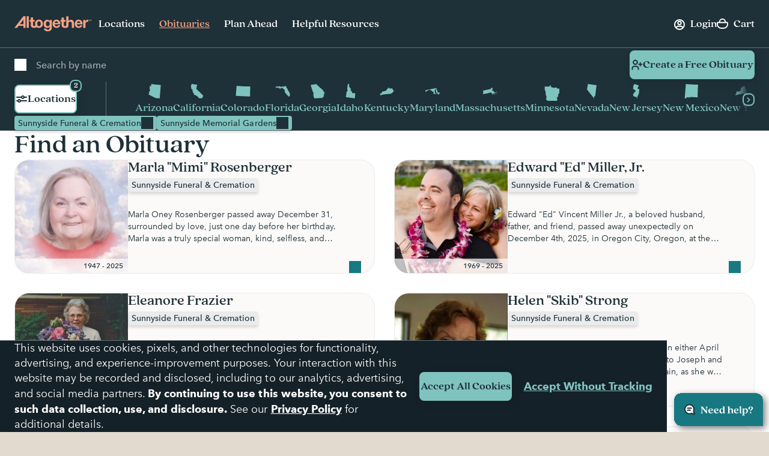

--- FILE ---
content_type: text/html; charset=utf-8
request_url: https://www.google.com/recaptcha/api2/anchor?ar=1&k=6LehRy4pAAAAAAfiQZpSFwEE85TC7rOBS8KZZI_j&co=aHR0cHM6Ly93d3cuYWx0b2dldGhlcmZ1bmVyYWwuY29tOjQ0Mw..&hl=en&v=PoyoqOPhxBO7pBk68S4YbpHZ&size=invisible&anchor-ms=20000&execute-ms=30000&cb=8p10l5luiilq
body_size: 48597
content:
<!DOCTYPE HTML><html dir="ltr" lang="en"><head><meta http-equiv="Content-Type" content="text/html; charset=UTF-8">
<meta http-equiv="X-UA-Compatible" content="IE=edge">
<title>reCAPTCHA</title>
<style type="text/css">
/* cyrillic-ext */
@font-face {
  font-family: 'Roboto';
  font-style: normal;
  font-weight: 400;
  font-stretch: 100%;
  src: url(//fonts.gstatic.com/s/roboto/v48/KFO7CnqEu92Fr1ME7kSn66aGLdTylUAMa3GUBHMdazTgWw.woff2) format('woff2');
  unicode-range: U+0460-052F, U+1C80-1C8A, U+20B4, U+2DE0-2DFF, U+A640-A69F, U+FE2E-FE2F;
}
/* cyrillic */
@font-face {
  font-family: 'Roboto';
  font-style: normal;
  font-weight: 400;
  font-stretch: 100%;
  src: url(//fonts.gstatic.com/s/roboto/v48/KFO7CnqEu92Fr1ME7kSn66aGLdTylUAMa3iUBHMdazTgWw.woff2) format('woff2');
  unicode-range: U+0301, U+0400-045F, U+0490-0491, U+04B0-04B1, U+2116;
}
/* greek-ext */
@font-face {
  font-family: 'Roboto';
  font-style: normal;
  font-weight: 400;
  font-stretch: 100%;
  src: url(//fonts.gstatic.com/s/roboto/v48/KFO7CnqEu92Fr1ME7kSn66aGLdTylUAMa3CUBHMdazTgWw.woff2) format('woff2');
  unicode-range: U+1F00-1FFF;
}
/* greek */
@font-face {
  font-family: 'Roboto';
  font-style: normal;
  font-weight: 400;
  font-stretch: 100%;
  src: url(//fonts.gstatic.com/s/roboto/v48/KFO7CnqEu92Fr1ME7kSn66aGLdTylUAMa3-UBHMdazTgWw.woff2) format('woff2');
  unicode-range: U+0370-0377, U+037A-037F, U+0384-038A, U+038C, U+038E-03A1, U+03A3-03FF;
}
/* math */
@font-face {
  font-family: 'Roboto';
  font-style: normal;
  font-weight: 400;
  font-stretch: 100%;
  src: url(//fonts.gstatic.com/s/roboto/v48/KFO7CnqEu92Fr1ME7kSn66aGLdTylUAMawCUBHMdazTgWw.woff2) format('woff2');
  unicode-range: U+0302-0303, U+0305, U+0307-0308, U+0310, U+0312, U+0315, U+031A, U+0326-0327, U+032C, U+032F-0330, U+0332-0333, U+0338, U+033A, U+0346, U+034D, U+0391-03A1, U+03A3-03A9, U+03B1-03C9, U+03D1, U+03D5-03D6, U+03F0-03F1, U+03F4-03F5, U+2016-2017, U+2034-2038, U+203C, U+2040, U+2043, U+2047, U+2050, U+2057, U+205F, U+2070-2071, U+2074-208E, U+2090-209C, U+20D0-20DC, U+20E1, U+20E5-20EF, U+2100-2112, U+2114-2115, U+2117-2121, U+2123-214F, U+2190, U+2192, U+2194-21AE, U+21B0-21E5, U+21F1-21F2, U+21F4-2211, U+2213-2214, U+2216-22FF, U+2308-230B, U+2310, U+2319, U+231C-2321, U+2336-237A, U+237C, U+2395, U+239B-23B7, U+23D0, U+23DC-23E1, U+2474-2475, U+25AF, U+25B3, U+25B7, U+25BD, U+25C1, U+25CA, U+25CC, U+25FB, U+266D-266F, U+27C0-27FF, U+2900-2AFF, U+2B0E-2B11, U+2B30-2B4C, U+2BFE, U+3030, U+FF5B, U+FF5D, U+1D400-1D7FF, U+1EE00-1EEFF;
}
/* symbols */
@font-face {
  font-family: 'Roboto';
  font-style: normal;
  font-weight: 400;
  font-stretch: 100%;
  src: url(//fonts.gstatic.com/s/roboto/v48/KFO7CnqEu92Fr1ME7kSn66aGLdTylUAMaxKUBHMdazTgWw.woff2) format('woff2');
  unicode-range: U+0001-000C, U+000E-001F, U+007F-009F, U+20DD-20E0, U+20E2-20E4, U+2150-218F, U+2190, U+2192, U+2194-2199, U+21AF, U+21E6-21F0, U+21F3, U+2218-2219, U+2299, U+22C4-22C6, U+2300-243F, U+2440-244A, U+2460-24FF, U+25A0-27BF, U+2800-28FF, U+2921-2922, U+2981, U+29BF, U+29EB, U+2B00-2BFF, U+4DC0-4DFF, U+FFF9-FFFB, U+10140-1018E, U+10190-1019C, U+101A0, U+101D0-101FD, U+102E0-102FB, U+10E60-10E7E, U+1D2C0-1D2D3, U+1D2E0-1D37F, U+1F000-1F0FF, U+1F100-1F1AD, U+1F1E6-1F1FF, U+1F30D-1F30F, U+1F315, U+1F31C, U+1F31E, U+1F320-1F32C, U+1F336, U+1F378, U+1F37D, U+1F382, U+1F393-1F39F, U+1F3A7-1F3A8, U+1F3AC-1F3AF, U+1F3C2, U+1F3C4-1F3C6, U+1F3CA-1F3CE, U+1F3D4-1F3E0, U+1F3ED, U+1F3F1-1F3F3, U+1F3F5-1F3F7, U+1F408, U+1F415, U+1F41F, U+1F426, U+1F43F, U+1F441-1F442, U+1F444, U+1F446-1F449, U+1F44C-1F44E, U+1F453, U+1F46A, U+1F47D, U+1F4A3, U+1F4B0, U+1F4B3, U+1F4B9, U+1F4BB, U+1F4BF, U+1F4C8-1F4CB, U+1F4D6, U+1F4DA, U+1F4DF, U+1F4E3-1F4E6, U+1F4EA-1F4ED, U+1F4F7, U+1F4F9-1F4FB, U+1F4FD-1F4FE, U+1F503, U+1F507-1F50B, U+1F50D, U+1F512-1F513, U+1F53E-1F54A, U+1F54F-1F5FA, U+1F610, U+1F650-1F67F, U+1F687, U+1F68D, U+1F691, U+1F694, U+1F698, U+1F6AD, U+1F6B2, U+1F6B9-1F6BA, U+1F6BC, U+1F6C6-1F6CF, U+1F6D3-1F6D7, U+1F6E0-1F6EA, U+1F6F0-1F6F3, U+1F6F7-1F6FC, U+1F700-1F7FF, U+1F800-1F80B, U+1F810-1F847, U+1F850-1F859, U+1F860-1F887, U+1F890-1F8AD, U+1F8B0-1F8BB, U+1F8C0-1F8C1, U+1F900-1F90B, U+1F93B, U+1F946, U+1F984, U+1F996, U+1F9E9, U+1FA00-1FA6F, U+1FA70-1FA7C, U+1FA80-1FA89, U+1FA8F-1FAC6, U+1FACE-1FADC, U+1FADF-1FAE9, U+1FAF0-1FAF8, U+1FB00-1FBFF;
}
/* vietnamese */
@font-face {
  font-family: 'Roboto';
  font-style: normal;
  font-weight: 400;
  font-stretch: 100%;
  src: url(//fonts.gstatic.com/s/roboto/v48/KFO7CnqEu92Fr1ME7kSn66aGLdTylUAMa3OUBHMdazTgWw.woff2) format('woff2');
  unicode-range: U+0102-0103, U+0110-0111, U+0128-0129, U+0168-0169, U+01A0-01A1, U+01AF-01B0, U+0300-0301, U+0303-0304, U+0308-0309, U+0323, U+0329, U+1EA0-1EF9, U+20AB;
}
/* latin-ext */
@font-face {
  font-family: 'Roboto';
  font-style: normal;
  font-weight: 400;
  font-stretch: 100%;
  src: url(//fonts.gstatic.com/s/roboto/v48/KFO7CnqEu92Fr1ME7kSn66aGLdTylUAMa3KUBHMdazTgWw.woff2) format('woff2');
  unicode-range: U+0100-02BA, U+02BD-02C5, U+02C7-02CC, U+02CE-02D7, U+02DD-02FF, U+0304, U+0308, U+0329, U+1D00-1DBF, U+1E00-1E9F, U+1EF2-1EFF, U+2020, U+20A0-20AB, U+20AD-20C0, U+2113, U+2C60-2C7F, U+A720-A7FF;
}
/* latin */
@font-face {
  font-family: 'Roboto';
  font-style: normal;
  font-weight: 400;
  font-stretch: 100%;
  src: url(//fonts.gstatic.com/s/roboto/v48/KFO7CnqEu92Fr1ME7kSn66aGLdTylUAMa3yUBHMdazQ.woff2) format('woff2');
  unicode-range: U+0000-00FF, U+0131, U+0152-0153, U+02BB-02BC, U+02C6, U+02DA, U+02DC, U+0304, U+0308, U+0329, U+2000-206F, U+20AC, U+2122, U+2191, U+2193, U+2212, U+2215, U+FEFF, U+FFFD;
}
/* cyrillic-ext */
@font-face {
  font-family: 'Roboto';
  font-style: normal;
  font-weight: 500;
  font-stretch: 100%;
  src: url(//fonts.gstatic.com/s/roboto/v48/KFO7CnqEu92Fr1ME7kSn66aGLdTylUAMa3GUBHMdazTgWw.woff2) format('woff2');
  unicode-range: U+0460-052F, U+1C80-1C8A, U+20B4, U+2DE0-2DFF, U+A640-A69F, U+FE2E-FE2F;
}
/* cyrillic */
@font-face {
  font-family: 'Roboto';
  font-style: normal;
  font-weight: 500;
  font-stretch: 100%;
  src: url(//fonts.gstatic.com/s/roboto/v48/KFO7CnqEu92Fr1ME7kSn66aGLdTylUAMa3iUBHMdazTgWw.woff2) format('woff2');
  unicode-range: U+0301, U+0400-045F, U+0490-0491, U+04B0-04B1, U+2116;
}
/* greek-ext */
@font-face {
  font-family: 'Roboto';
  font-style: normal;
  font-weight: 500;
  font-stretch: 100%;
  src: url(//fonts.gstatic.com/s/roboto/v48/KFO7CnqEu92Fr1ME7kSn66aGLdTylUAMa3CUBHMdazTgWw.woff2) format('woff2');
  unicode-range: U+1F00-1FFF;
}
/* greek */
@font-face {
  font-family: 'Roboto';
  font-style: normal;
  font-weight: 500;
  font-stretch: 100%;
  src: url(//fonts.gstatic.com/s/roboto/v48/KFO7CnqEu92Fr1ME7kSn66aGLdTylUAMa3-UBHMdazTgWw.woff2) format('woff2');
  unicode-range: U+0370-0377, U+037A-037F, U+0384-038A, U+038C, U+038E-03A1, U+03A3-03FF;
}
/* math */
@font-face {
  font-family: 'Roboto';
  font-style: normal;
  font-weight: 500;
  font-stretch: 100%;
  src: url(//fonts.gstatic.com/s/roboto/v48/KFO7CnqEu92Fr1ME7kSn66aGLdTylUAMawCUBHMdazTgWw.woff2) format('woff2');
  unicode-range: U+0302-0303, U+0305, U+0307-0308, U+0310, U+0312, U+0315, U+031A, U+0326-0327, U+032C, U+032F-0330, U+0332-0333, U+0338, U+033A, U+0346, U+034D, U+0391-03A1, U+03A3-03A9, U+03B1-03C9, U+03D1, U+03D5-03D6, U+03F0-03F1, U+03F4-03F5, U+2016-2017, U+2034-2038, U+203C, U+2040, U+2043, U+2047, U+2050, U+2057, U+205F, U+2070-2071, U+2074-208E, U+2090-209C, U+20D0-20DC, U+20E1, U+20E5-20EF, U+2100-2112, U+2114-2115, U+2117-2121, U+2123-214F, U+2190, U+2192, U+2194-21AE, U+21B0-21E5, U+21F1-21F2, U+21F4-2211, U+2213-2214, U+2216-22FF, U+2308-230B, U+2310, U+2319, U+231C-2321, U+2336-237A, U+237C, U+2395, U+239B-23B7, U+23D0, U+23DC-23E1, U+2474-2475, U+25AF, U+25B3, U+25B7, U+25BD, U+25C1, U+25CA, U+25CC, U+25FB, U+266D-266F, U+27C0-27FF, U+2900-2AFF, U+2B0E-2B11, U+2B30-2B4C, U+2BFE, U+3030, U+FF5B, U+FF5D, U+1D400-1D7FF, U+1EE00-1EEFF;
}
/* symbols */
@font-face {
  font-family: 'Roboto';
  font-style: normal;
  font-weight: 500;
  font-stretch: 100%;
  src: url(//fonts.gstatic.com/s/roboto/v48/KFO7CnqEu92Fr1ME7kSn66aGLdTylUAMaxKUBHMdazTgWw.woff2) format('woff2');
  unicode-range: U+0001-000C, U+000E-001F, U+007F-009F, U+20DD-20E0, U+20E2-20E4, U+2150-218F, U+2190, U+2192, U+2194-2199, U+21AF, U+21E6-21F0, U+21F3, U+2218-2219, U+2299, U+22C4-22C6, U+2300-243F, U+2440-244A, U+2460-24FF, U+25A0-27BF, U+2800-28FF, U+2921-2922, U+2981, U+29BF, U+29EB, U+2B00-2BFF, U+4DC0-4DFF, U+FFF9-FFFB, U+10140-1018E, U+10190-1019C, U+101A0, U+101D0-101FD, U+102E0-102FB, U+10E60-10E7E, U+1D2C0-1D2D3, U+1D2E0-1D37F, U+1F000-1F0FF, U+1F100-1F1AD, U+1F1E6-1F1FF, U+1F30D-1F30F, U+1F315, U+1F31C, U+1F31E, U+1F320-1F32C, U+1F336, U+1F378, U+1F37D, U+1F382, U+1F393-1F39F, U+1F3A7-1F3A8, U+1F3AC-1F3AF, U+1F3C2, U+1F3C4-1F3C6, U+1F3CA-1F3CE, U+1F3D4-1F3E0, U+1F3ED, U+1F3F1-1F3F3, U+1F3F5-1F3F7, U+1F408, U+1F415, U+1F41F, U+1F426, U+1F43F, U+1F441-1F442, U+1F444, U+1F446-1F449, U+1F44C-1F44E, U+1F453, U+1F46A, U+1F47D, U+1F4A3, U+1F4B0, U+1F4B3, U+1F4B9, U+1F4BB, U+1F4BF, U+1F4C8-1F4CB, U+1F4D6, U+1F4DA, U+1F4DF, U+1F4E3-1F4E6, U+1F4EA-1F4ED, U+1F4F7, U+1F4F9-1F4FB, U+1F4FD-1F4FE, U+1F503, U+1F507-1F50B, U+1F50D, U+1F512-1F513, U+1F53E-1F54A, U+1F54F-1F5FA, U+1F610, U+1F650-1F67F, U+1F687, U+1F68D, U+1F691, U+1F694, U+1F698, U+1F6AD, U+1F6B2, U+1F6B9-1F6BA, U+1F6BC, U+1F6C6-1F6CF, U+1F6D3-1F6D7, U+1F6E0-1F6EA, U+1F6F0-1F6F3, U+1F6F7-1F6FC, U+1F700-1F7FF, U+1F800-1F80B, U+1F810-1F847, U+1F850-1F859, U+1F860-1F887, U+1F890-1F8AD, U+1F8B0-1F8BB, U+1F8C0-1F8C1, U+1F900-1F90B, U+1F93B, U+1F946, U+1F984, U+1F996, U+1F9E9, U+1FA00-1FA6F, U+1FA70-1FA7C, U+1FA80-1FA89, U+1FA8F-1FAC6, U+1FACE-1FADC, U+1FADF-1FAE9, U+1FAF0-1FAF8, U+1FB00-1FBFF;
}
/* vietnamese */
@font-face {
  font-family: 'Roboto';
  font-style: normal;
  font-weight: 500;
  font-stretch: 100%;
  src: url(//fonts.gstatic.com/s/roboto/v48/KFO7CnqEu92Fr1ME7kSn66aGLdTylUAMa3OUBHMdazTgWw.woff2) format('woff2');
  unicode-range: U+0102-0103, U+0110-0111, U+0128-0129, U+0168-0169, U+01A0-01A1, U+01AF-01B0, U+0300-0301, U+0303-0304, U+0308-0309, U+0323, U+0329, U+1EA0-1EF9, U+20AB;
}
/* latin-ext */
@font-face {
  font-family: 'Roboto';
  font-style: normal;
  font-weight: 500;
  font-stretch: 100%;
  src: url(//fonts.gstatic.com/s/roboto/v48/KFO7CnqEu92Fr1ME7kSn66aGLdTylUAMa3KUBHMdazTgWw.woff2) format('woff2');
  unicode-range: U+0100-02BA, U+02BD-02C5, U+02C7-02CC, U+02CE-02D7, U+02DD-02FF, U+0304, U+0308, U+0329, U+1D00-1DBF, U+1E00-1E9F, U+1EF2-1EFF, U+2020, U+20A0-20AB, U+20AD-20C0, U+2113, U+2C60-2C7F, U+A720-A7FF;
}
/* latin */
@font-face {
  font-family: 'Roboto';
  font-style: normal;
  font-weight: 500;
  font-stretch: 100%;
  src: url(//fonts.gstatic.com/s/roboto/v48/KFO7CnqEu92Fr1ME7kSn66aGLdTylUAMa3yUBHMdazQ.woff2) format('woff2');
  unicode-range: U+0000-00FF, U+0131, U+0152-0153, U+02BB-02BC, U+02C6, U+02DA, U+02DC, U+0304, U+0308, U+0329, U+2000-206F, U+20AC, U+2122, U+2191, U+2193, U+2212, U+2215, U+FEFF, U+FFFD;
}
/* cyrillic-ext */
@font-face {
  font-family: 'Roboto';
  font-style: normal;
  font-weight: 900;
  font-stretch: 100%;
  src: url(//fonts.gstatic.com/s/roboto/v48/KFO7CnqEu92Fr1ME7kSn66aGLdTylUAMa3GUBHMdazTgWw.woff2) format('woff2');
  unicode-range: U+0460-052F, U+1C80-1C8A, U+20B4, U+2DE0-2DFF, U+A640-A69F, U+FE2E-FE2F;
}
/* cyrillic */
@font-face {
  font-family: 'Roboto';
  font-style: normal;
  font-weight: 900;
  font-stretch: 100%;
  src: url(//fonts.gstatic.com/s/roboto/v48/KFO7CnqEu92Fr1ME7kSn66aGLdTylUAMa3iUBHMdazTgWw.woff2) format('woff2');
  unicode-range: U+0301, U+0400-045F, U+0490-0491, U+04B0-04B1, U+2116;
}
/* greek-ext */
@font-face {
  font-family: 'Roboto';
  font-style: normal;
  font-weight: 900;
  font-stretch: 100%;
  src: url(//fonts.gstatic.com/s/roboto/v48/KFO7CnqEu92Fr1ME7kSn66aGLdTylUAMa3CUBHMdazTgWw.woff2) format('woff2');
  unicode-range: U+1F00-1FFF;
}
/* greek */
@font-face {
  font-family: 'Roboto';
  font-style: normal;
  font-weight: 900;
  font-stretch: 100%;
  src: url(//fonts.gstatic.com/s/roboto/v48/KFO7CnqEu92Fr1ME7kSn66aGLdTylUAMa3-UBHMdazTgWw.woff2) format('woff2');
  unicode-range: U+0370-0377, U+037A-037F, U+0384-038A, U+038C, U+038E-03A1, U+03A3-03FF;
}
/* math */
@font-face {
  font-family: 'Roboto';
  font-style: normal;
  font-weight: 900;
  font-stretch: 100%;
  src: url(//fonts.gstatic.com/s/roboto/v48/KFO7CnqEu92Fr1ME7kSn66aGLdTylUAMawCUBHMdazTgWw.woff2) format('woff2');
  unicode-range: U+0302-0303, U+0305, U+0307-0308, U+0310, U+0312, U+0315, U+031A, U+0326-0327, U+032C, U+032F-0330, U+0332-0333, U+0338, U+033A, U+0346, U+034D, U+0391-03A1, U+03A3-03A9, U+03B1-03C9, U+03D1, U+03D5-03D6, U+03F0-03F1, U+03F4-03F5, U+2016-2017, U+2034-2038, U+203C, U+2040, U+2043, U+2047, U+2050, U+2057, U+205F, U+2070-2071, U+2074-208E, U+2090-209C, U+20D0-20DC, U+20E1, U+20E5-20EF, U+2100-2112, U+2114-2115, U+2117-2121, U+2123-214F, U+2190, U+2192, U+2194-21AE, U+21B0-21E5, U+21F1-21F2, U+21F4-2211, U+2213-2214, U+2216-22FF, U+2308-230B, U+2310, U+2319, U+231C-2321, U+2336-237A, U+237C, U+2395, U+239B-23B7, U+23D0, U+23DC-23E1, U+2474-2475, U+25AF, U+25B3, U+25B7, U+25BD, U+25C1, U+25CA, U+25CC, U+25FB, U+266D-266F, U+27C0-27FF, U+2900-2AFF, U+2B0E-2B11, U+2B30-2B4C, U+2BFE, U+3030, U+FF5B, U+FF5D, U+1D400-1D7FF, U+1EE00-1EEFF;
}
/* symbols */
@font-face {
  font-family: 'Roboto';
  font-style: normal;
  font-weight: 900;
  font-stretch: 100%;
  src: url(//fonts.gstatic.com/s/roboto/v48/KFO7CnqEu92Fr1ME7kSn66aGLdTylUAMaxKUBHMdazTgWw.woff2) format('woff2');
  unicode-range: U+0001-000C, U+000E-001F, U+007F-009F, U+20DD-20E0, U+20E2-20E4, U+2150-218F, U+2190, U+2192, U+2194-2199, U+21AF, U+21E6-21F0, U+21F3, U+2218-2219, U+2299, U+22C4-22C6, U+2300-243F, U+2440-244A, U+2460-24FF, U+25A0-27BF, U+2800-28FF, U+2921-2922, U+2981, U+29BF, U+29EB, U+2B00-2BFF, U+4DC0-4DFF, U+FFF9-FFFB, U+10140-1018E, U+10190-1019C, U+101A0, U+101D0-101FD, U+102E0-102FB, U+10E60-10E7E, U+1D2C0-1D2D3, U+1D2E0-1D37F, U+1F000-1F0FF, U+1F100-1F1AD, U+1F1E6-1F1FF, U+1F30D-1F30F, U+1F315, U+1F31C, U+1F31E, U+1F320-1F32C, U+1F336, U+1F378, U+1F37D, U+1F382, U+1F393-1F39F, U+1F3A7-1F3A8, U+1F3AC-1F3AF, U+1F3C2, U+1F3C4-1F3C6, U+1F3CA-1F3CE, U+1F3D4-1F3E0, U+1F3ED, U+1F3F1-1F3F3, U+1F3F5-1F3F7, U+1F408, U+1F415, U+1F41F, U+1F426, U+1F43F, U+1F441-1F442, U+1F444, U+1F446-1F449, U+1F44C-1F44E, U+1F453, U+1F46A, U+1F47D, U+1F4A3, U+1F4B0, U+1F4B3, U+1F4B9, U+1F4BB, U+1F4BF, U+1F4C8-1F4CB, U+1F4D6, U+1F4DA, U+1F4DF, U+1F4E3-1F4E6, U+1F4EA-1F4ED, U+1F4F7, U+1F4F9-1F4FB, U+1F4FD-1F4FE, U+1F503, U+1F507-1F50B, U+1F50D, U+1F512-1F513, U+1F53E-1F54A, U+1F54F-1F5FA, U+1F610, U+1F650-1F67F, U+1F687, U+1F68D, U+1F691, U+1F694, U+1F698, U+1F6AD, U+1F6B2, U+1F6B9-1F6BA, U+1F6BC, U+1F6C6-1F6CF, U+1F6D3-1F6D7, U+1F6E0-1F6EA, U+1F6F0-1F6F3, U+1F6F7-1F6FC, U+1F700-1F7FF, U+1F800-1F80B, U+1F810-1F847, U+1F850-1F859, U+1F860-1F887, U+1F890-1F8AD, U+1F8B0-1F8BB, U+1F8C0-1F8C1, U+1F900-1F90B, U+1F93B, U+1F946, U+1F984, U+1F996, U+1F9E9, U+1FA00-1FA6F, U+1FA70-1FA7C, U+1FA80-1FA89, U+1FA8F-1FAC6, U+1FACE-1FADC, U+1FADF-1FAE9, U+1FAF0-1FAF8, U+1FB00-1FBFF;
}
/* vietnamese */
@font-face {
  font-family: 'Roboto';
  font-style: normal;
  font-weight: 900;
  font-stretch: 100%;
  src: url(//fonts.gstatic.com/s/roboto/v48/KFO7CnqEu92Fr1ME7kSn66aGLdTylUAMa3OUBHMdazTgWw.woff2) format('woff2');
  unicode-range: U+0102-0103, U+0110-0111, U+0128-0129, U+0168-0169, U+01A0-01A1, U+01AF-01B0, U+0300-0301, U+0303-0304, U+0308-0309, U+0323, U+0329, U+1EA0-1EF9, U+20AB;
}
/* latin-ext */
@font-face {
  font-family: 'Roboto';
  font-style: normal;
  font-weight: 900;
  font-stretch: 100%;
  src: url(//fonts.gstatic.com/s/roboto/v48/KFO7CnqEu92Fr1ME7kSn66aGLdTylUAMa3KUBHMdazTgWw.woff2) format('woff2');
  unicode-range: U+0100-02BA, U+02BD-02C5, U+02C7-02CC, U+02CE-02D7, U+02DD-02FF, U+0304, U+0308, U+0329, U+1D00-1DBF, U+1E00-1E9F, U+1EF2-1EFF, U+2020, U+20A0-20AB, U+20AD-20C0, U+2113, U+2C60-2C7F, U+A720-A7FF;
}
/* latin */
@font-face {
  font-family: 'Roboto';
  font-style: normal;
  font-weight: 900;
  font-stretch: 100%;
  src: url(//fonts.gstatic.com/s/roboto/v48/KFO7CnqEu92Fr1ME7kSn66aGLdTylUAMa3yUBHMdazQ.woff2) format('woff2');
  unicode-range: U+0000-00FF, U+0131, U+0152-0153, U+02BB-02BC, U+02C6, U+02DA, U+02DC, U+0304, U+0308, U+0329, U+2000-206F, U+20AC, U+2122, U+2191, U+2193, U+2212, U+2215, U+FEFF, U+FFFD;
}

</style>
<link rel="stylesheet" type="text/css" href="https://www.gstatic.com/recaptcha/releases/PoyoqOPhxBO7pBk68S4YbpHZ/styles__ltr.css">
<script nonce="dCvokmwI-O3r_aDdtZsM1Q" type="text/javascript">window['__recaptcha_api'] = 'https://www.google.com/recaptcha/api2/';</script>
<script type="text/javascript" src="https://www.gstatic.com/recaptcha/releases/PoyoqOPhxBO7pBk68S4YbpHZ/recaptcha__en.js" nonce="dCvokmwI-O3r_aDdtZsM1Q">
      
    </script></head>
<body><div id="rc-anchor-alert" class="rc-anchor-alert"></div>
<input type="hidden" id="recaptcha-token" value="[base64]">
<script type="text/javascript" nonce="dCvokmwI-O3r_aDdtZsM1Q">
      recaptcha.anchor.Main.init("[\x22ainput\x22,[\x22bgdata\x22,\x22\x22,\[base64]/[base64]/[base64]/bmV3IHJbeF0oY1swXSk6RT09Mj9uZXcgclt4XShjWzBdLGNbMV0pOkU9PTM/bmV3IHJbeF0oY1swXSxjWzFdLGNbMl0pOkU9PTQ/[base64]/[base64]/[base64]/[base64]/[base64]/[base64]/[base64]/[base64]\x22,\[base64]\\u003d\\u003d\x22,\x22ccOuC8KXckPDhCFCF8O0wpHClSItw4DDjsOEaMK4YcK4AX9tw5dsw61Qw6MbLggVZUDCtTrCjMOkMy0Fw5zCisOuwrDClDV+w5A5wrXDhAzDnw00wpnCrMO/IsO5NMKIw7B0B8KNwoMNwrPCp8KCchQUa8OqIMKCw7fDkXIGw4UtwrrCim/[base64]/DqsOZwoPDu8KGw4d+w7VhcsKbwqjCmsKDw4jDoHDCp8KNFDhrQVXDjMO9wrIALSQYwqjDgFt4ZcK+w7MefcK6XEfCgCHCl2jDpGUIBzvDscO2wrB9F8OiHArCi8KiHX5Qwo7DtsKlwr/DnG/Dp3RMw48ST8KjNMOAdycewonCrR3DiMOUAnzDplNNwrXDssKAwp4WKsORXUbCmcK5fXDCvlJqR8OuGMK3wpLDl8KkWsKePsOzJ2R6wrbCvsKKwpPDh8K6PyjDqMOCw4x8HcKVw6bDpsKVw5pIGgPCnMKKAgMVSQXDpMORw47ChsKOQFYiT8OxBcOFwrs7wp0RWX/Ds8OjwoMIwo7Cm17DpH3DvcK/[base64]/DsD3DrcKvwoF/DgXDiC9VwpFQBcOow7sIwr9nLULDksOhEsO/woNNfTs/w6LCtsOHJB7CgsO0w5zDuUjDqMKFFmEZwpZyw5kSYcOwwrJVbF/CnRZAw50fS8OHUWrCszfCuinCgXhuHMK+EcKdb8OlBsOgdcORw6g3OXtFASLCq8ODTCrDsMK8w7PDoB3Cu8O0w79wYynDsmDCnGtgwoEfQMKUTcOSwr96X0QfUsOCwrVUPMK+VSfDnynDmhs4AQ0uesK0wqxEZ8K9woZZwqtlw4bCuE15wot7RhPDt8O/bsOeJwDDoR9ELFbDu0nChsO8X8O3CyYERmXDpcOrwrzDqnjCshAKwonCggnCk8KVw4LDm8O2T8O3w67Dk8KOFyQlOcKew7LDm2New53DmE3DlcKvJGbDo3hMV3Ivw7PCjG/[base64]/[base64]/DvCTCmg9bw47Dqi7DgxV6wrjCjSY1w5VKdWIFwqApw591EGnDlg/Cv8O+w6TCgDnDrsKUJsOrAHx0E8KMD8O7wprDsVrCp8O2JcKOHQrCmcKhw5zDtsOqUUzDiMK5WsKfwpsfwqDDmcKaw4bCkcOCYmnCmX/[base64]/Dn1cCG2fCkkXDpcOfwrbCin7CrMOPfT3DjcK+wo0Ud3XCgzbDtgzDtGzCgws2wqvDuXVfZClAFcK5WBZCUSLDisOXSl0LQsOaFcOkwqIxw6NBTcKnSXEow7TCsMKvMU/DssKaM8Ouw5VSwr5vTyBcwqrCrxXDpx10w511w5MQJsOZwphMRQnCkMK1c3oKw7TDjsKDw6vDqsOmwoLDpHXDtTbChn3DjEbDrsKYdkDColEyLsKMw7Jfw57CrG/DlMOcOX7DlmHDqcOeS8ObAsKpwrvChHIuw60QwoE+I8KOwqx5wpvDk0nDusKZP2LCkgcAWsO8OVLDuSc6M2hBaMKTwr/CjMO2w7VGAGHCvsKTSxJqw70yAnLDuVzCs8KBTsOqSsOHUsKcw5zCsTLDm3rCk8Kuw79pw7h0HsK9wo7ClS3DqWDDgn3DvmHDhA7CnmzDpw8EdGLDijcoehJwEcKhSCTDs8OvwpXDmsKewoB2w5Iaw6DDjWTColtZQcKlHx8dWg/CrMO9IyDDjsO8wpvDmR0HCkrClsKawp1CXcKUwrY/wpUUI8Oibx4NIMOjw55PeVJJwp8XPMOMwoUkwql7JcOPRD/[base64]/CvMO3w47CrMOKP1HCoMOsRjbCgBV2JMKNw5cHP0RWADllw4VJwqIZZGM/wqvDusOmS3/CtTsYeMOBcW/Do8KveMOrwpUjA1vDhsKXYHLCtMKqHxpSecOaScKMMcKew67CjMOzw79aeMOyIcOEwpgCLX3DtMKMam/CthBNwrQew7RDClDCgV9EwrcnRj7CjwDCrcOAwpcaw4ItJcOkV8OKf8O1N8KCw5DDoMK8w7nDu29CwocnKUF/SgkDNMKhT8KBDcKEWcOIID0BwrkHwqnCqcKLPsOGd8OIwrtuGMORwqF8w4LDicOcwqZnwrobwrjDj0MkXC3DksOnZsK8wqHDlsK9GMKUU8O7J2fDlcKVw77Dkyc+wr/CtMKWKcOmwoxsN8O6w4zCox9ZP1Qlwq4nfmvDmFU9w6PCvcK4woINwoPDlMODwpvCjcK0KkLCskjCswfDocKEw7RRTsKUCMKLwoE6DgrCoHnCqX83wrBDIRPCs8Kfw6zDuDsGAHljwql0wqF9wp9jOzDDtGvDuldww7JQw6Rlw69Yw4/[base64]/[base64]/Dh8KOw67CmgHCgTdQS8Kiw78kLQPCv8OowpBVJSpAw6NUcsK6LQ/CtB0Xw4zDmAvCs0M/YmMvKSDCris8wpHCssOLfQs6HsKywrhCZsKrw7HDmWIQOEUSWMOhRsKIwrHCnsO5wqgwwqjDii7Ct8OIwqYZwogtw5whQTfDlXAHw6/Ci0XDncKlfsK8wr4ZwpvCk8KcY8OaZcKgwps9JEvCoxotKsKyYMOGH8KjwpYiAUXCpsOIVsKYw7LDoMOAwrcpIg57w6fCi8KCIMO0wrovekDDrT/Ch8Kff8OXA30ow6/DqcKkw4MCX8O5wrJqMsO3w6cQPMK6w6VkSMObSxA3wq9mw5jCmMKQwqzChMKtW8O/wrzCnBV5w4XCiDDCl8KQe8K9AcKZwo09JsKnBMOOw5FzV8Kqw5TDucKhFUxxwqt1NcOGw5FPw70+w6/DlyDDhi3CgsKzwrfDmcKCwq7CnH/Cn8K1w6rDrMOhZcO9BDUgI19wGVjDiAUkw6bColnCrcOJZTwOd8KVYFTDuhfCj1rDq8OZBcK7WjDDl8KbeBfCq8ObAsOxZVTCqELDvFjDrgpGQ8K5wq5hw6XCmMKzw47Cqn7Cg3dCAy94MEl6X8KyHxtfwpHDhsKOEQsAAsOQDj1fwoPDgMOpwpdGw67DqF/DjALCmMOUQWfDpgkvLGMOPloAw4EMw6TCrX/ChMK1wrDCp0g5wqDCoElTw7DCkRgQIALClGvDv8K7w5s/w4HCsMOUw7bDocKbw7VBagIsCMOVFXssw5PCssOUF8KXOMKWOMKJw6PCqQwZOsO8UcKuwrciw6rDnjPDowDCpMO9w57Cql0DGcKnPhlSCRjCocOjwpUww4rCisKVKHjCuykiZMOPw7xdwrk6wopHw5DCo8K2WQjDl8Kuwq3DrX3CiMKJGsOYwow/wqXCu23CmsK9EsK3fHN8FsKtwqnDmX9AWcKYO8OKwrtaXMO0Iw0ePsOrK8OUw4zDnht7PV0uwqnDhMKzM2DCh8Kiw4bDnCzCk3rDowrCl200wqfDqMKMw6fDs3QcLDxCwop5Q8KMw6gqwr3CoCjDqw3Duw16VyXCoMOxw4TDpsKySy3Dn0/Cr3vDu3PCncKZaMKZJ8OZwqNnDcKlw65wbMKywrIoSsOXw5NIWU5gbkrCpsOkKzDCoQvDjWLDtC3DsFBvA8KGRlUPw6XDicOww40kwplMC8OicxjDlQzClsKiw5VtZV/Cj8KcwpAEMcOZwq/CtcOlXcOtwrHDghEnwq/ClnRtDcKpwp/[base64]/wrw2NsKoNVTDqw4sacKVWydDw4jCh8O/aMKydytcw5JiUizCucONaV/DuzxEw6/ClcKZwrd5w63DpMKAWcK9THHDoi/CvMKSw7DCr0o6woLDisOhwpfDgioIwqFJw58FYsKjM8KAwp/DvnVlw749wpHDjQsuwpvDl8KEBCbDj8ORfMOYPzJJEV3ClnZswqzDjMK/dsOHwrbDk8KPFyYEw5dbw6JLdsOrF8OzFiwBeMO9SFhtw5QrFsK5w6fCsXhLTsKCUsKUI8OFw5FDwp5nw5PCm8O7w5jDuHYXHy/[base64]/DlsKdDcK/YsO/CMKeJkMtw5sXUB7CmXrCosOjwrfClcOnwrBLYl7DsMOwG2/DkQoYE3N+A8KsJsK6fsKrw5TCjTXDgMO0woDDmVw/ShcLw6PCrMKwIMKpO8Ogw6Bmw5vCicKDa8OmwqQBwpXCnycyQHl1w7vDqg8zM8O8wr8uwpLDpMKjNwkNfcKmNQTDv1/DrsKzIMK/[base64]/ClMOywrw1w57DsGAGw7LDkDXCuGhSw7coIcKTXH/CgMOlwq7DqsOxYcKLYMKQDEU2w6U7woZNDcKSw7DDpVjCvwRVNsONOcKDworDrcKOwqnCgMOsw4zCvMKPKcOTZwdwIsKbL2vDgsOLw4cAQRpND3nDpsK0w4bDgD9Ywqsfw4I8PSnDkMKxwo/CgMKvw7gcPsK4wqrCn1fDm8O3RBIBwr/Cu3c5CMKuw7EDwqRhcsKJb1p5U3I6w5BJwonDv1olwo3DisKvVV3Cm8Krw7HDgMKBw53CkcOrw5Z1wokEwqTDrVRPw7bDnBY4wqHDjsKwwo4+w6XCtTZ+wq/DjkTDgcKMwrcLw4YkQsO0Ag5nwpLDnQrCgUrDsHjDs0vDuMKaJkEFw7Uqwp7CpD3CusOsw5FIwrxFJMOHwrnDksKDw7jCgwR3w5jDosOvTxsDwo/CoyBra1B3w4vCkk4mLWbCjgbCsWzCgcOBwqvDoEHDlFDDmMK3D1FswpvDusK0wovDnMKOBcKewrYvbyfDlycCwobDtnMDVMKVRsKNWBvCvcO1DcOVacKmwo1sw5fCtV/Cg8KBdcK4fMKhwoAJKMOqw4xgwp7ChcOiTHQ6X8Kfw5FFfMKZcETDhcOtwrNdT8Oyw6vCrD7CoCM8wps0w7RiccKHYcKoYQrDnm1PT8KswovDs8K3w7XDosKuwoTDmzfCjj/Cn8O8wpvCgMKPw73CvRXDgsKXN8KLambDvcKvwrbDr8OHwqnDnMOBwq8rfsKKwrhKVxQKw64ow7IlBcO5wrvDmRnDucKDw6TCqcKIP1FAwqw3wp/CusOww743MsOmOH7DrsKkwqfCgMOyw5HCgi/CgFvCosKaw7/[base64]/VFHCm8Opwpwpw73Ds1I5H8KFM8K1NcKQSihCP8KldsOEw6BJeivDlzfCncOeGC9tYylwwqwleMKmw4Brw6TCpUlbw7/DpwDDocOSw4DDpg3Di0zDtBp+wrjDlDI1dMKKLUbDlz/DscKfw6tlNTFew6kQK8OpXMKIAyApNB7CklvChMKZCsOMdMOLfFHCgcK4f8Ozbl/CsyXCjMKVN8O+wpHDgh8QaDU/w4HDkcKJw67DisOGw5bCg8KaYCdow4bDmX7CicOJwpE3VVDCiMOlbwttwpfDlsKZw455w4zDqgl2wo5Iwpc3Yk3DoFsKw4jCi8KsAcKgw4sfPBUzYQPDn8KnTV/DqMOyRQphwpHChUVjwpDDqsOLTcOVw7nCp8OaCGIOBsOYwqFxfcOYc0UFH8OHw6TCr8Ocw6/[base64]/DoU19w7xDTMO/[base64]/CmcK3w6rCtcO3wovCuQDDhEBDwpPDusK4QhRWagXDjD5qwrrCncKNwp7Dly/CvcK2wpIxw6HCicKzw7JiVMOkwrbCjhLDkWfDiHtwLzvDtGs1KHUEwp0xLsO1YBtaTQvDmcKcw6RVw44Hw53Dr1vClX/DvMKiw6fCqMK/w4p0FcKpacObE2BBEcKAw4vCvRpIE1bCjsKdYwXDtMKVwqMKw7nCpDPCsm/[base64]/Dj8Kfw4Zhw4Q2wofDr8KVwprCpsOOP8Kbw5bDkcOUwoA0ZinCo8Kzw7PCucOXF2fDqsOGwrbDn8KMKBXDrB0uwodWJcOmwpvDuDpjw487WMOuUz4jBlFZwpPDhmh9EMOvRsOCIz5lTzlNPMKfwrPCmcK/fsKZAitrBE/CuSIWVznChsK1wrTCjXXDnkTDssO0wprCpS3DhB/Cg8OGG8KrJ8KCwq3CgcOfFcKYT8Olw53Chw3CgVzCnFs9w4HCnMO2IyhowqrCijx4w68ew4FvwqFvE1tswq8Kw4c0VSRkLRfCmGrDnsOVVzhswoBbQQnCj0E2QcK9GsOow63CvxXCv8KywqrCscOWVMOdbjPCtBJnw5XDokHDqsOZw48Mwq7DuMK/[base64]/DjEPCl8KnGmQ+w4rCjDJkBcOSwrjDjMO2wpHCllzDksK4bDdPwrfDvGJbBsO2wohuworCpcO+w4FEw5BjwrvCkFNRRibCj8OKIgROw7/ChsKfJzJSwpvCnkrCgCcuLyDCm1IhHT7DvjbCvGQNOVPCg8K/w7TDgCrDu3IgW8Kgw70DCsOewqsJw53Cm8KBMQ5ZwoXCgH3Cj1DDrFPCilQIdsKOLcOLwqt5w57CnUArwqzDscKlwoXCqHDCu1FILi3DhcOgw6QDYHNKIMKUwrjDqzrDkxB+egTDkcKFw7nCj8O3bMOtw6/CtwcTw50CWnI0P1TCnsOyN8Kgw4dBwrrCplHCgnjDk2YLd8KWSyokbEMiXcK7esKhw6DCmnzDmcKTw5Ycw5XDhDrDpsKMBsOAAsOSMWlDcn88w74xXybCqsKpSXcyw4/DnXtAQ8OreE/DjjDDnGgoBsOqPjfDvMOPwr7CnlE7wpbDnhZQPMONNn9zUEDCgsO3wrxGV27Dl8O6wpjChMKjw7Qpwq7DpMODw6TDiXrDsMK1w5bDgBLCosKrw6vDscO4I17Ds8KcPcOBwqgcecK2JMOrPsKRI2QEwrV5d8OfDCrDo1jDmXHCpcO4fw/CrHrCscOiwqvDv1jDh8OFwpsNEVIHwqgzw6snwozCvcKxa8K/DsK9Pw7Ds8KKaMOaQTFjwpbDmMKfwq/DocOdw7fDncKsw6FEwpLCscOHcMOhKMOsw7hIwqxzwqArAHfDlsO1aMOiw7pOw6Qowr0SNgFjw55YwrBhCMORJnB9w6/[base64]/DnV9QwpzDtsKsF3wJw4AVwpcrRMKDw7XCt13DqcOAIMO8wqXCqQYoNRfDi8OzwrvCpmnDk2oXw4pXEXbCh8ONwrITXMOWBsOmBh1jw6fDgXw9wrpZOFnDnsOMHEZCwrdvw6rCksO1w60/[base64]/CkQAJw41WQVlrwpnCnUh7w43Ct8OTw6QRZMOhwoTDicKaRcKWwrjDn8KEw6vCny/DqXRoAhfDqsKsUhh6wpTDi8K/wolrw57Di8O2w7PCgWlecmhNw7h+wqbDnhYEwpVjw7lXw7bCksOHXMKJL8OXw5bChcOFwqLCr1o/w7DDisKLBBsKN8OYPgDDlGzCkjjCrcKka8Kbw6/Dq8OHVXPChMKpw6QjJMKdwpfDkkPDqcK5NGzDnUjCkgXDrV/DusOow419w4DCiA/Cn2k7wrUKw5hPdcK+ecOaw4B9woBywpXDjn7CrmRRw4rCpAXCunfCjxBZwq/CrMKhw7hHfTvDkyjCvMOew7I1w7nDr8KzwrXDhGPCi8OBw6XDp8Orw4tLKjTCoSrCuyUHERzDm0M5wo0yw6DCrEfCumfCm8KLwojChwIkwofCvsKxwrUJRcOrwoNrMkvDlkohR8Kbw64gw5fCl8OWwoHDjMOTPwfDpcK/[base64]/CpyZbXFrCpMOBUDNyTcKHPzjCt2nCocKmWnfCozQfCgfDoX7DkMKGwrbDu8KSc2PClD4/wrbDlx1DwqLCksKtwoFdwoLDm3JOAhjCtsOdw4x0HsOYw7bDgFDDlMO8dz7ClGZiwojCl8K9wrwHwpgVHcKbLU9LV8KQwosQecKXdMOYw7nCusKyw4zCoRlYNMOSZMK2YUTCqjltw5oRw5cZGMOCwrfCgh/Crm11S8KdQMKjwqZIDGgHXhsBe8KhwqzCgg/[base64]/Cn0HCk8KEwohNdzQID8KYaFpEwoR7w4YxfMKqw5N6CFDDscOWw7bDjcK8asOKwqdQXw/DkVLCucKkR8Ocw4bCgMKQwrXCt8K9wpDCoX82w4goJzzCgV9BJ2TDkBjDrcKVw4jDkjA5wr5/woAgwoAYFMKSScOIQCvDlMK6wrBQTScBOMOpK2MqZ8KBw5tJR8OqD8OjW8KAKh3DrGhfIcK1w44awpjDjMK1w7bDucKBaTAawqdJJ8OpwpbDj8KMIcKoK8Kkw4VNw6xlwoLDuFvCjsOyMXMZMlPCvGXCjzEzNFtDWCTDlE/Dmw/DlcOhWlU1UsK7w7TDlkHDhjfDmsK8wojDrcOKwr5Bw7JmIXHCp0XCvWDCogPCnQ/[base64]/EcKNwpRjw588w53DpBogw6lLfsKkfDrCu8ONM8O/YzvCmS7DmREOO2kNJMOsMcOewpI8w7lAFcODwrjDiCkvBknDocKUwoJVPsOiA37DuMO9woDCm8Kqwp9Pwo9xY1VbFHPCkgTDuELDpmjChMKFYMO8E8OaFmzDucOhegrDvStCfFzCpsKUHsKywrkcNHUPasOVYcKRwocvEMK1w7/DhkQPHAHCvjFjwqkewoXCnFXCrANow6tzwqrDiF3CrcKNYsKowpnDlQ1gwrDDlFBMY8KNY1p8w5FPw4UUw7xcwrZPRcOMI8KBUMOYPsOqMMO1w4PDjmHChmDClsKrwo/DhsKaUWnCkE8RwpbCg8OxwqjCiMKBMhpOwoJ+wprDjC8FJ8Ojw4jCgi89w4lLw4Q1UcOCw7vDrWEza0tCKsKiCMOOwpEVKsORY2/Dp8KqO8OnEMOSw6sHTcO7PsKuw4RKFS3CozvDhyBow41SRlrDvMK/fsKfwpgHZ8KfVsKzMVbCscOWe8KIw6DCtsKVOU9SwoZkwqrCtUtPwq/[base64]/[base64]/ClcKzw7HCssOzHjoPbcOXUwjDrsKWwrh8w6PCqsOMFcK7wrDCicOMwqUCZcKPw4sRTBzDlREsYcK4w4TDncOOwowHWn/DvnjDocODRA/DjBFrWcKPMjrDmcOCfMKBQsOxwoQdGsOZw5TDu8OYwqXDs3VaNivCsjY5wqwww78tdsOnwrvCl8Kxwrkmw4rCp3wbw4vCgsKrwrzDlWATwpFcwphIHcKmw4jCoHzCkl3CnMKefsKUw5vDiMO7CcO+wrbCrMO6woclw6xBS2/[base64]/CtAzDqcK9asKiLcOgwqzDtS7DrsOIZsKVw47Dl8KEBMKYwqZTw7rCkldxYcOywolrHDjCpl7DjsKYwrHDkMO6w6xLwr/Cn0JmCsOEw7pPwpJjw7Ntw5TCr8KBdsKFwpvDs8O8SGUsVgfDvEpRKMKjwrYTWVQCO2DDlV/CtMK/w58tL8K1w7IOacOGwoPCkMKgecKiw6tzwpVKw6vCjF/CtnbDmsO4eMOhV8Krwq/CpFZWVioNwoPCjcKDb8OfwotfOMO7VG3CgMK+w6PDlS3Dv8KUwpDChMONC8KLfAAAPMKHBzBSwqtaw67DglJxw5VTw4szaj3Ct8KIw4dmVcKlw4zCoy1zQsOjw4jDplXCln0VwotewqEQE8OUDiYsw5zDmMOSKCFIw4k/wqPDiylgw77CtVIZcyrCqxs2XcKdw6nDsUBjNsO4cHMqDcK6FTYWw4DCo8K/FX/Dp8O+wo3CniQKwo/CpsODwrcJw67Dk8OYJMOfPAhcwrHCqwPDqFNpwq/CvDdIwpTDs8KWVUkFOsOEIBANVW3DvcKZU8Kvwp/Do8OlXn08wrFjL8KqdMO6VcO/A8ONSsOBwpjDqcKDUVPCsEgow6TCiMO9S8Klw4gvw7HDnMO3DAVEdMOKw6PClcOVcTATccKqwqplwqXCrlbCusO1w7BtVcK1O8OlQ8Kkwq/[base64]/Dmw0nUTh1SydPbh5xw77Do2dfKcOjW8KzKTI3aMKZw7DDrRdKakLCpwJjR2t0EnrDonzCihfCiQDCvcKoC8OTb8K6HcK8NsKsTXgwAhp6YMKFKGYBw77DjsK2P8K7wqUtw759w5fDrsOTwq4OworDiEbClMOROcKZwpUgJhQ4YjDCtGldXgDDkVvCoEEOw5gjw6/CrWcybsKMTcKufcKgwpjDkRBQSHbCtsORw4Bqw6YMwr/[base64]/ClMKVwrxMSjXCqcKQUcOnwq3DolXCoR0ZwrkLwqBEw7NhPD3CqHQTwpbCg8KkQsK5OETCs8Kgw7g3w5/[base64]/CpMO1wpE+b2rDo8Kow6DCjsKcOABGw6DDr8KcC33CgcOkwqLCvMOfwrDCo8Krw5hPw6DCj8KyOsOIQ8OjQC/[base64]/bk1yw6ooccO/wo1Tw65YR13CncOsw5HDmMOhwohMeCTDtlY2FcOCb8Obw7ElwprCgMOaDcOfw6XDt1bDphfDpmbCm0jDssKmE37DjzJSIT7CtsO2wr3CucKRwq/ChcO1wqjDtTVjRghhwoXDqxdERVInJn0dGMOSwqDCqSAXwo3DrRhFwr59ZMK9HsO7wqvCmMOldiHDpsKxLXIHwrHDtcO1Ri85wpxmb8Oew4jDs8O1wpM3w48/w6/[base64]/Ds8O7woDCkMOvUcO9ScO9w4kVIMOTPcK0w5M2clLCt33Cm8Obw6nDgX42D8Knw4o2QHcPbwYqw73Cl0fCoEQELELDj3LCp8K2wpLDkMOJw5vCgUNowovDjGbDrsO7woDDo1pYw6lgAMOVw7DCpWwGwrvDmsKiw7RzwrXDoFfCsnHDlm/DnsOvw5/DpmDDrMKvYsOMZB/DqMOAQ8KES2lsOcOlT8OXw6vCj8KHcsKCwrTDr8KUXsOfwrpWw43DjsOOw6tNP1vCo8OZw6FfQMOnXXjDsMO5EB/Cjw0zV8OnGGPDkiA9L8OBOsOGR8KsWVMcXi8Ww7rDtlMIwpIfAsOiw5LCtcOBw55dw75FwozCvsOPDsKZw4wvQBHDpcOZDMOzwrk2w54ww6bDosKzwoc/w5DDhcKgw7tLwpLDvsOswpvChsOlwqhVPFLDvMO8KMODwqrDjGpjwp3Dp3V2wq0yw7sSccKsw4Y4wq9rw7XCnE1zw4zCiMKCbHDClUoXbjxXw6lJOcO/[base64]/DlMO9w4/ClcKaZUF+WnB8w7Ubw6UWw5bDpcOdLGvCocKawqx8NDhgw59Aw5nCgMOGw7YtAsKxwpnDnSfDpy9cPsK0wo1tGcK7bVbDo8Kpwq5zwq/CtcKdRQfDqsOPwoVZw6YXw4bCkgsRY8KROSh0AmTCrcKpDD8rwp7DkMKqCMOAw4XCgi8WD8KYYcKLwr3CsCEJHljDlDlTSsKNCMKWw41VJzjCqMOCDwVNRhtRaGJFDsOJEGLDkx/[base64]/[base64]/[base64]/wqYNFHXDrX9xwqsiL8KYPHwEw7vDsXTClcOjw4ZjTMKKwq/Cvi4sw6ZTV8OaPDfCtmDDt1MjagDCisO+w7zDrz8eOVgRPMKqwosqwrMfwqfDq2sFBgHClT/Dh8KRRHLDocOLwrY0w7okwqQXw5ZscMKacGxzfsOMwoDCtGY+w6vDrMO0wp19acOTCMOww4IpwoHCnRDChcKgwpnDnMKDw5VEwoXDssKGbBgNw5/CqsK1w60fXsO6SCEfw6QnSVLDlsOAw6BXWMOoVjtKw6XCjX59WENEA8KDwrbDrwZzw50oIMKAIMKnw47DmmHClXPCv8Ola8K2fjfCosOpwpHCvEskwrR/[base64]/CgcK4JsKZX8K7bEo+YGDDscKuU8KTw5lWw4PChV4VwoZpwo7ChsKCaz5teg0swoXDnz3Dpn3CgF3DpcOKPcOjw7zCsnbDnsKYZQHDlhh7w484QsO+woXDn8ObUMOpwqDCvcKiHnjCgDvCjxPCuX3DmAQuwoMvRsOlZcO6w4Q/TMKkwrPCosKAw5cUCEnDo8OZGG9+KcOTR8OkViPDmETChsORw5IUN0LDglpLwqAhOMO3XkBxwp3Cj8ODOsKpwrvCjwpaCsKIcXkdbMKAXTzDpcK1QlzDr8KmwrFoacKdw67Dm8O3EngLQzLDhlZrU8KedgfCgcOZwqTCkMOdLsKqw5tDSMKbdsK1XHREPA/Cr1Rrw4ZxwrnDjcOEHMOHQMOxRVRYUzTCggAlwobCpEXDtwIHfWsqw7ZVdcKlw4N/UAXDj8O4SMK6a8OpM8KDWFt6eCXDlVbDo8OKUMKSecOow4XCuQvCj8KnGioKIG/CnMK/WyIUJEgFIMKew6nDsRDCqCfDr00pwok9wpPDuC/CsmdrX8O9w73DimbDpcKKEwLCnCFlwrHDgcOGwqtgwrUuU8K7wqbDjcOtDj5PdB3CtyMawoIiw4dCD8KIwpDDmsKNw5pfwqcxXz0oVkfCl8KWLB7DhcOTBcKdXS/CvMK2w5LDrcO2GsOTw5siYQ8ZwoXDvMOCU3XCmcOnwp7Co8OEwpwYE8KHZlgFI0cwLsOHcsKdYcKPBSPCownCu8OAw7tLGgLDhcOowojDimN4DcKdw6NQw7Now6AfwrnCsSU3Q3/DuhHDssKXScKnw5pUwobDoMKpwpnDjcOMU3ZEWGDDgmQIwrvDngJ/DMO6HcKRw4vDmMOCwrnDmMKvwog9YsOjwp7CjcKJe8Kjw71bRsKbwrjDscKRVcKvFhPCtUzDjMOXw6RrVnoeW8K+w5zCi8KZwpF1w5gJw7xuwpRGwoVSw6MTAMO8IwQlwrfCqMOGwo7DpMK9WB0/wr3CrMOIw6dtSjvCkMOpwrg9QsKXdhwWDsKzPgBGwp9lG8OYJwBrc8KhwrVaC8K2ZRPCkEYAw79XwoTDjMOiwpLCmyjCgMKNP8Oiw6DCjcKbJSPDosK1w5vCjx/CoSZAw5TDpFwKw7dpPAHCs8OIw4bCn1HCozHCh8K0wqhpw5o5wrQxwqYGwpbDuTMzD8OIT8Oew6PCpAZ+w6ViwrE+A8O+wqnCtmzDhMKWXsO1IMKHwqHDqwrDtghZw4/DhsO6w5wpwp9Aw4/DqMONXgjDrltzJBfCrS3CvlPCvQkZfRTCkMOCdwlCwrzClx/DmcOQC8KRCEJdRsOrbcK/[base64]/[base64]/[base64]/[base64]/[base64]/Ci8KNw6fCocKGJcOfwrZyw7jCmQ3Ci8OJw5DDkMKewogwwqQCWS58w6guccK3EcO/wqQqw5fCscOIw4A8ADLCscOxw4vCtSPDosKmAsO1w7LDjsOww7rDu8Kpw7fDoisaKxgiKsOZVALDvQTCgV0NfF4OU8OAw7vDn8K3e8K4w48XD8K/[base64]/YinDo8Obc8Otw6jCjRh7GcKZwokiEMK4w7xaacKjUsKdGUNpwqvDg8OawqzCiHUJwptcw7vCsRXDr8KmR3Npw6l/w59THRPDnMO2UmDCly0uwrQCw7FIccOvXXIvw6HCh8KJHsK/w6NSw5JCUTkEfDrCsnorGMObajTDmsKUaMK2f20/N8OoH8OCw7fDpjLDq8O2w6Utw64Yf3Rbw4PDs3cTG8KIwqoTwpDDksK4F0dsw6PDog4+woLDqxBcGV/Cj2rDhMK/[base64]/Diz4bw6DCmMO8w60tWcOyGy8DYcOiC0bCoh7Di8OGLAtbfsKPaGYAwoVjQ3TDlX8ULWzCkcOywq0YaWjCoU7DmGHCuRgbw6sIw4HDoMKsw5/Dq8Kww73DvELCrMKhBWvCrMOcOMO9wqstEsOOQsOww4pow44cKBfDjQnDi3Q8bMKJHUfChhTDh2gEahNjw4MZw4Rkw4YXwrnDgC/DicK1w4YWcsKRDRjCkEsvwoPDiMKefH1WK8OaJsOBBkzDpcKPMApWw4x+FsKMcsKuIVV7a8O8w4rDinx6wrQ4wq/CtXnCsRPDkT8LRknClsOPw7vCg8OLaFnCsMOGTAAZDmY5w7fChMKoe8KDHh7ClcOOOidHciQmw7s9KsKOwoLCvcOgwoMjfcO5PmI4wpTCngN3VsKzworCrlM9Ux5aw7PDoMO4B8O3w5LCm1R7PcK2QEnDo3rCkWwhw5EHP8OqbMOdw4fCoh3Dq3Q/NMOOwqt7SMOUw77DtsKwwqh8b0EJwozDvsOmVh8oFjHClEsgY8OfLcK0JkcMw6vDvAXDosK5c8OqasKINMOSDsK8dsOtwrF9w4xlPDjDrQYVHD/DjifDjiwOwpMSUS9heRsFEyPCssKSLsO7H8Kew7rDlX/CpgDDnMKAwoHDi1Rww5XCncOLw7EcKMKudcO+wrnCkDzCtkrDsG0GaMKFblvCtjJ5QMOtw7gfw7pAfMK1ZG0lw5rCnyNdbxg9w5LDp8KYYRvCmcOSw4LDu8O5w5ERK3V4wrTCjMOnw5pCA8Kww7/[base64]/DgcK6G8K4TCDCvsOIw4rDpTHCtcK5w5gSw44DwoFsw7rCtzN/DsKLcFteP8K+w7Z0T0UDw4LCu0zCujNWwqbChBfDslTDpl5ow6M3wojCo2dbBEvDvEjCncKaw59gwqRrM8Oww6DDh3zCu8O5w59Ew5vDr8O2w7XCggbDicKow7M8a8O3SgfDtMOVw4tXNn9Vw6QJScOtwq7Cin/[base64]/DhsKhw4vCimVtZMKeW8KJPxLDisKIKQ7Ch8OpaXrCt8K3T17DosKieljDsC/Dk1nCvjPDtSrDnDcswqnCksOMS8K5w5pjwrJtwpTCgMKPDz9xCTZ/wr/Cm8KHw7AgwqTCv27CsC43DxvChcOAVR7CosOONVLDpMOBH0rDkS/DhMOtCyLDizbDqcK8wqVJc8ONDkJmw7oTwrDCvsKrw4JELi4Sw6HDgcKuLcOBwpTDvMO8wr5Bw68lGT9vGi3DuMO9TXzDicOxwpjCpl/[base64]/DjxEuwqjDl8Orw5NRwpnDjcK1w5ETB8Opw5vDoBEUP8KeLsOiXF43w4MBTifDiMOlesOOw6BITsK3fSTDrQrCqsKmw5DClMKwwqFVfMKsVsKFwp3DtMKaw5N/w57Dpw/DscKiwr01EiRDNDEKworCjsKMasOdBMKsNSrDnQPCq8KNw64AwpYGUsOhVBF5w4bCicKrRE5FKgHCl8ONS3/Dv2wSRsOyJMOeXUF/w5nDlMKawp3CuSwOccKjw5TDn8KdwrwKwo1UwrhCwqDDg8ORQcOfOcOqw7cdwoE8XcKuEGYyw7DCmTpaw5DCsDZZwp/Dq0rDmnkiw77CssOdwpJUNQ/DmsOJwocjNcOYV8KIwpMPJ8OmAlRnWEjDvcK3VcKFZ8OVFzIEDMOLDMOHHw46LDTDrMOBw7JbbcOMa0YQI0x0w5PCrMOqZD/DlSvDkwnDtDzDuMKBwrAoPsOhwp/[base64]/CpUfCvcKOw43CsMOoFEwaw47Cu8K3wqnDknhdw6FdaMKRwr4QPsKFw5diw6V7WVgHZkLCjmNCSn0Rw6Vew6jDq8OwwoTDlhZJwppMwrwYClAkw5PDgcO3XMOKYsKxd8Kof28Dwqp/w5HDgmnDpSfCrjYfJ8KXw79KB8Ofw7RFwqHDmmrDuEgvwrXDssK8w7jCncOSMsOvwo3DrcK+wrFrYsKFbCtew5XCi8Oswp/CoXMvJDk8EMKZPWfCg8KhaQ3DtMOpw4rDksKywp/CrcOxGcOow7LCo8O/Y8KeA8KXwq8AUVHCqTpnUsKKw5jCksKuCMOMdcOAw4MPU3PCsyvCgRFCBlBUaHwuD1UEw7I7w7FbwrHDlMKPLsKawojDpF5wQH0OdcKsXizDi8K8w6zDu8KYdkvCi8OvcEXDicKIGG/[base64]/DjcOawqJ+WQJpwp4WwqYpKFTCi8KkU15ZF3IZwojCtsOpICHCrWPCp2YmUMOUdMKAwp8uwozCscOxw7/Ck8O6w6stFcKfwpdWDMKowrLCsGTCr8OBwqXDhn5Rw4jCgE7Cs3fCmMOSfgTDs2tDw4zCuws5w7HDucKvw53DgzTCqMONwpZ7wpnDh0/CgsK1Nlx5w5vDjy3DhsKpesOTVsOrNgnCiF93b8K1dMOwWT3CvMOGw7wyBGXDuHIpR8Kfw6zDhMKaOsODOcO/bcK/[base64]/[base64]/w5xfMMKbw5jCtDXCsQDDgV8jw5pmaVIXw7lqwrM1w78sFMKpRj/DksKDACrDjnHCmB7DuMK2ZCwow5/CtMOFVBzDtcKfXsKPwpovasOXw48call7YCEMw57CucOGccKFw47DncOwXcKfw7ZHE8OnU1TChWvDoXDCssK7wrrCvScBwqFWEcKhEcKlN8K2GMOLcxnDnsOLwqpnK1TDgwl/w7/CoCBnw6trOmFAw5wGw7dgw67Cs8KsZ8KOVgwFw5oxEsKowqLCgMO7Z0zDrnwMw5oDw4PDosOvDS/DhMOqLAXDtcKowpnDs8OBwrrCicOZWcOzJUXDt8K5DsKnwqkSWULDj8OqwqZ9YMKNwo/ChkQnWcK9YcKAw6bDscOIVRHDsMKHGMKFwrLDiQLChUTCrMOcC11Ewp/Dr8KMbRktwpxwwrcbTcO0w7N+b8KXwpHDjGjDmg4zRcOYw4zCrScWw67CmiZrw6Fgw4IUw7YCBlzCgBvCukjDtcOOf8OrO8K7w4LCicKNwqc1wpXDgcK/FsObw6hVw51OYRgJZjQJwpvDh8KgWRjDo8KsUsKxFcKoGnbCtcOFw4LDrmIcZjnDgsK2TMOVwpEIRDXCr2Z4wpHDpxrCh1PDvsKJasOgTQXDmxPDvTHDq8OBwozCgcKQwoPCrgkxwonCqsKxIMOZwot1GcK9NsKbw4YGDMKxw6NnZcKow6/[base64]/wqzCshc9wowyIz/CqCjCgwwZN8ObIwXCjRjDr0fDscKHVsK+NWzCicOKGwYxc8KVV07Ct8KKYsK+bMOawpZIcAjDgcKCG8OvDsOGwrLDu8KuwpPDq3PCtXc3BcONWk3DucKOwq0nw4rCicK4wr/CpSAfw51awobCiEfDmQtMGjVsS8OKw4jDu8OWK8K2QMObZMORZiJxUzRZG8KVwotVWDrDicKTwqDDvFUkw6/Cinl1KMK+aRXDi8Oaw6nDlcO+SS1IPcK3S17CmRBkw63Cv8KQNcO/wo/[base64]/Dr8K4w6DCmsOxw4VSGl3CkBDCpMKSGDlCP8KAAMKcw6jCi8KpFHcwwpgbw67CtcOQMcKeBcK6w6gCSRzCt0wXccOPw4cPwrnDk8K3csKkwrrDghpHeUbDucKAwrzCmR/DmsOjR8OINcO/[base64]/DpUHCqsKrwpzDssKBV1tgJMKewojCk8OAUyTDtm3CvcOTd0DCqMO7fsOqwqLDiFfDlcOow6LClwpiw4gjw7/CicKiwpXCgW9JUB7Dj37Dh8OxJMKQYTMaGi83d8KQwpJUwqTDuXAHw4cFw4VBb3lzw7BzKx3Csj/ChhI6w6plw5zCvcO4WcOmPVkqwpbCscKTLQV7wqE8w5N1eRjDvsObw5lJXsOWwprDkhBQNsOJwpTDg00XwoRIFsObfH3DkUHCv8OmwoVWw5vCqsO5wq3CmcOtLyzDsMKfw6sRPsKewpDDvHwCw4A0OTh/w49awqvCmcOFXCEhwpVxw7bDjcK/[base64]/w45Ww6kHWcOyGjPDn8OGwrvDkELDo8Kaw4PCpHo+HMOlwq/DozPDrSPCksKyHhTDrzTCisKNH2DCmV0VQMKZwo/DjScwaBbDs8KKw7o2Dl82wojDvxjDjgZXLUZMwpTCh1omWGEeAhbDowN4w6TDpA/[base64]/[base64]/w43CpsOnw43Cs8KuwqLDnSoDwqTCrsO/w7p3CsKnw5Vsw7bDrl/Co8Kj\x22],null,[\x22conf\x22,null,\x226LehRy4pAAAAAAfiQZpSFwEE85TC7rOBS8KZZI_j\x22,0,null,null,null,1,[21,125,63,73,95,87,41,43,42,83,102,105,109,121],[1017145,188],0,null,null,null,null,0,null,0,null,700,1,null,0,\[base64]/76lBhnEnQkZnOKMAhmv8xEZ\x22,0,0,null,null,1,null,0,0,null,null,null,0],\x22https://www.altogetherfuneral.com:443\x22,null,[3,1,1],null,null,null,1,3600,[\x22https://www.google.com/intl/en/policies/privacy/\x22,\x22https://www.google.com/intl/en/policies/terms/\x22],\x22yRC8AXwoRlExSvpl3WxG+okb64T+pJij2fWC50vuINI\\u003d\x22,1,0,null,1,1769088723795,0,0,[133,206,9],null,[28],\x22RC-y2lFUA3RuXzi9A\x22,null,null,null,null,null,\x220dAFcWeA7cWpcH5pPpuaYdaYM_YTTDpDa0TB6TLDdrmfVbZYbrDuxeL8cSBR04G8_hgMcXU0FvuM6QDVPqebYb4s3BNcZym38nGQ\x22,1769171523769]");
    </script></body></html>

--- FILE ---
content_type: text/css
request_url: https://tags.srv.stackadapt.com/sa.css
body_size: -11
content:
:root {
    --sa-uid: '0-d23b6ee2-3f88-549c-5233-795fddcadb11';
}